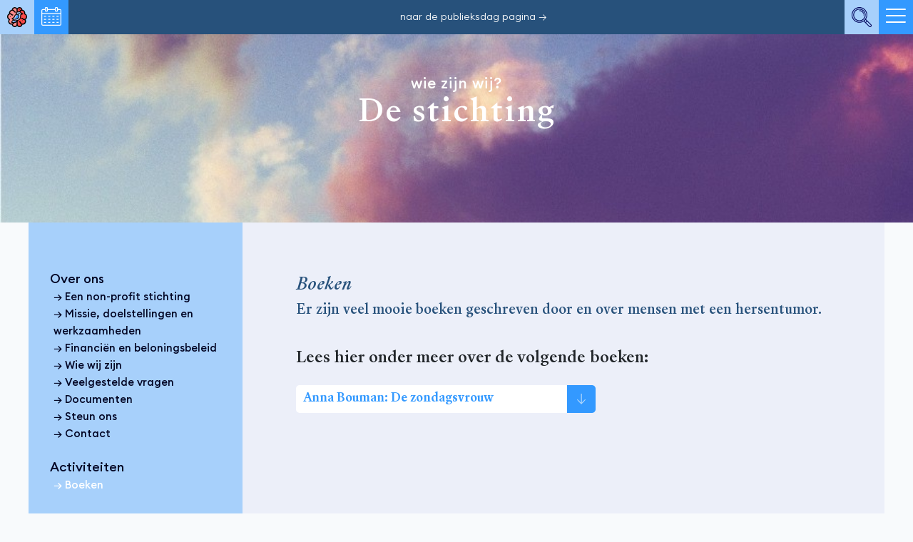

--- FILE ---
content_type: text/html; charset=UTF-8
request_url: https://hersentumor.nl/de-stichting-wie-zijn-wij/activiteiten/boeken
body_size: 14943
content:
<!doctype html>
<html lang="nl">

    <head>

        <meta charset="utf-8">
        <meta name="viewport" content="width=device-width, initial-scale=1">

        <title>Boeken < De stichting > Activiteiten | Stichting Hersentumor.nl</title>
<meta name="description" content="Op deze pagina vindt u diverse boeken die geschreven zijn door en over mensen met een hersentumor.">
<meta name="robots" content="all">
<meta property="og:title" content="Boeken < De stichting > Activiteiten" />
<meta property="og:description" content="Op deze pagina vindt u diverse boeken die geschreven zijn door en over mensen met een hersentumor." />
<meta property="og:type" content="website" />
<meta property="og:site_name" content="Stichting Hersentumor.nl" />

<meta name="twitter:title" content="Boeken < De stichting > Activiteiten" />
<meta name="twitter:description" content="Op deze pagina vindt u diverse boeken die geschreven zijn door en over mensen met een hersentumor." />

        <link href="/css/app.css?v=1746520669" rel="stylesheet">
        <script src="/js/app.js?v=1746520669"></script>

        
                    <!-- Google tag GA-4 (gtag.js) -->
<script async src="https://www.googletagmanager.com/gtag/js?id=G-YQ10F5JC12"></script>
<script>
    window.dataLayer = window.dataLayer || [];
    function gtag(){dataLayer.push(arguments);}
    gtag('js', new Date());

    gtag('config', 'G-YQ10F5JC12');
</script>
        
    </head>

    <body class="hersentumor">

        <div class="searchbar-overlay position-absolute d-none d-sm-block">
    <form method="get" action="/zoeken">
        <input type="text" name="q" class="searchbar" placeholder="Voer hier uw zoekopdracht in en druk op enter">
    </form>
</div>

<nav class="main-nav text-center">
    <a href="/" class="nav-button float-left nav-button-light">
        <svg xmlns="http://www.w3.org/2000/svg" viewBox="0 0 98.11 98.11"><title>bird-logo</title><path d="M70,17a1.48,1.48,0,0,0,.51-.05h0a1.78,1.78,0,1,0-.86-3.45h0A1.78,1.78,0,0,0,70,17" style="fill:#1d1d1b"/><path d="M49.05,51.6V14a11.73,11.73,0,1,0-23.44,1c-9.36.22-15.75,9.16-12.9,17.67A15.32,15.32,0,0,0,11.5,61c-9.24,9.88.57,25.81,14.11,22.07a11.73,11.73,0,1,0,23.44,1.07V51.6Z" style="fill:#ff8c8c"/><path d="M60.8,2.58A11.58,11.58,0,0,0,49.05,14V84.13a11.73,11.73,0,1,0,23.44-1.08C86,86.79,95.85,70.86,86.6,61a15.31,15.31,0,0,0-1.2-28.33C88.24,24.14,81.86,15.2,72.5,15A11.54,11.54,0,0,0,60.8,2.58" style="fill:#fc4a4a"/><path d="M85.49,58.65a2.58,2.58,0,0,0-.77,4.09,10.33,10.33,0,0,1,2,11.45A11.24,11.24,0,0,1,76.5,81h0a12.36,12.36,0,0,1-3.31-.47h0c-3.7-1-4.29-2.53-5.17-4.85S65.91,70.24,61.2,69a2.58,2.58,0,1,0-1.33,5c2.16.58,2.54,1.58,3.29,3.57.91,2.38,2.11,5.53,6.77,7.38a8.54,8.54,0,0,1-2.24,5,9.27,9.27,0,0,1-6.89,3,9,9,0,0,1-9.16-8.81V65.64c0-4.64,2.45-7,4.73-7.56,2.85-.76,3.76-6.35-1.33-5a10.59,10.59,0,0,0-3.4,1.58V38c5.43.46,7,2.45,9,4.88,1.76,2.16,5.56-1.36,4-3.27-2.39-2.92-5.08-6.21-13-6.78V14A9,9,0,0,1,60.8,5.16a9.3,9.3,0,0,1,6.87,3,8.66,8.66,0,0,1,2.18,4.44c-5.4.85-7.3,4.28-8.61,6.66-1.18,2.15-1.53,2.57-2.86,2.57a2.58,2.58,0,0,0,0,5.16c4.49,0,6.16-3,7.38-5.23,1.34-2.43,2.31-4.18,6.7-4.19a11.3,11.3,0,0,1,9.07,4.79A10.51,10.51,0,0,1,83,31.83a2.59,2.59,0,0,0,1.53,3.23,12.74,12.74,0,0,1,1,23.59m-39,25.47a9,9,0,0,1-9.16,8.82,9.31,9.31,0,0,1-6.9-3,8.59,8.59,0,0,1-2.23-5c4.66-1.85,5.86-5,6.76-7.38.76-2,1.14-3,3.3-3.57a2.58,2.58,0,1,0-1.33-5c-4.72,1.26-5.92,4.42-6.79,6.73S28.65,79.57,25,80.56h0a12.43,12.43,0,0,1-3.32.47,11.22,11.22,0,0,1-10.24-6.84,10.33,10.33,0,0,1,2-11.45,2.58,2.58,0,0,0-.77-4.09,12.73,12.73,0,0,1,1-23.59,2.58,2.58,0,0,0,1.52-3.23,10.54,10.54,0,0,1,1.43-9.48,11.29,11.29,0,0,1,9.07-4.79c4.39,0,5.36,1.76,6.7,4.19C33.57,24,35.24,27,39.73,27a2.58,2.58,0,1,0,0-5.16c-1.33,0-1.68-.42-2.86-2.57-1.32-2.38-3.22-5.81-8.61-6.66a8.66,8.66,0,0,1,2.18-4.44,9.3,9.3,0,0,1,6.87-3A9,9,0,0,1,46.47,14V48.9c-6.06-.59-17.43,8-16.48,8a2.58,2.58,0,0,0,1.14-.27,26.8,26.8,0,0,0,7.17-5,17.4,17.4,0,0,0,8.17,2.46v30ZM98.11,47.07a17.88,17.88,0,0,0-9.68-15.88,15.64,15.64,0,0,0-2.68-11.81,16.26,16.26,0,0,0-10.69-6.74,13.64,13.64,0,0,0-3.58-8A14.53,14.53,0,0,0,49.05,6,14.52,14.52,0,0,0,26.63,4.67a13.72,13.72,0,0,0-3.59,8,16.28,16.28,0,0,0-10.69,6.74A15.64,15.64,0,0,0,9.68,31.19a17.85,17.85,0,0,0-2,30.53,15.25,15.25,0,0,0-1,14.52,16.37,16.37,0,0,0,15,10c.51,0,1,0,1.52-.07a14,14,0,0,0,3.46,7.29,14.53,14.53,0,0,0,22.46-1.29,14.55,14.55,0,0,0,22.47,1.29A14,14,0,0,0,75,86.12c.5,0,1,.07,1.51.07h0a16.38,16.38,0,0,0,15-10,15.25,15.25,0,0,0-1-14.52,17.82,17.82,0,0,0,7.67-14.65"/><path d="M12,35.48c4.24-1.12,5.63.32,7.55,2.31,1.75,1.82,4.15,4.31,8.49,3.15a2.58,2.58,0,0,0-1.34-5c-1.28.35-1.73,0-3.43-1.74-1.88-2-4.6-4.78-10-4.2Z"/><path d="M86.65,58.13c-4.25,1.12-5.64-.32-7.56-2.32C77.34,54,75,51.51,70.61,52.67a2.58,2.58,0,0,0,1.33,5c1.29-.35,1.73,0,3.43,1.74,1.89,2,4.61,4.77,10,4.2Z"/><path d="M15.67,47.91a1.48,1.48,0,0,0,.51,0h0a1.78,1.78,0,1,0-.85-3.45h0a1.78,1.78,0,0,0,.33,3.5" style="fill:#1d1d1b"/><path d="M74.76,68.5a1.77,1.77,0,0,0,.51,0h0A1.78,1.78,0,1,0,74.46,65h0a1.78,1.78,0,0,0,.33,3.51" style="fill:#1d1d1b"/><path d="M60.23,13.39a1.5,1.5,0,0,0,.51-.05h0a1.78,1.78,0,0,0-.85-3.45h0a1.78,1.78,0,0,0,.33,3.5" style="fill:#1d1d1b"/><path d="M30.12,71.9a15.57,15.57,0,0,1-1.81,0,14.48,14.48,0,0,1-2.43-.33l-.25,0-1.26,1.58c6.05,2,12.8,1.73,17.93-.92a13.45,13.45,0,0,0,5.08-4.36,42.47,42.47,0,0,1-8.5-.11" style="fill:#39f"/><path d="M67.81,34.72l5.32-2L68.19,30a11.45,11.45,0,0,1,0,1.31c0,.78-.19,2-.4,3.46" style="fill:#ffa654"/><path d="M48.64,39.63a13.5,13.5,0,0,0-4.47,6.59C40.62,56.7,33.85,56.57,31.76,58.37c.4.05.81.09,1.25.12l.46,0h0l.52,0a31.58,31.58,0,0,0,13.73-2.19c4.81-2.12,7.71-5.56,8.64-10.24a8.31,8.31,0,0,0-1.77-6.46c-.06-.08-.14-.15-.2-.22a22.35,22.35,0,0,1-6.62,1.27Z" style="fill:#39f"/><path d="M52.31,37.84a9.26,9.26,0,0,0-2,.76,10.65,10.65,0,0,0-1.64,1l-.87,1.09a22,22,0,0,0,6.62-1.27,7.74,7.74,0,0,0-2.08-1.61" style="fill:#39f"/><path d="M56.92,31.9a4.33,4.33,0,0,1-1.76-.47,3.48,3.48,0,0,1-1.73-2.19,1.11,1.11,0,0,1,.79-1.36,1.09,1.09,0,0,1,.26,0,1.12,1.12,0,0,1,1.1.83,1.5,1.5,0,0,0,1.46,1,1.9,1.9,0,0,0,1.91-1,1.12,1.12,0,0,1,1.44-.63A1.11,1.11,0,0,1,61,29.49a3.76,3.76,0,0,1-2.23,2.13,4.62,4.62,0,0,1-1.87.28m8.63-3.73c-1.1-3.07-5.19-5.22-9.31-4.92-5.14.39-8.93,4.3-10.56,10.78a11.84,11.84,0,0,1,7,.47,11,11,0,0,1,4.65,3.58c.25.33.48.68.69,1,2.24,3.78,2.83,11.59-4.73,17.61-5.67,4.51-13.77,5.08-17.46,5.08-1.06,0-1.76,0-1.93-.06l-.57,0c-.2.29-.5.68-.68.93a20.31,20.31,0,0,0,6.14,1.68,1.09,1.09,0,0,1,.44.06,28.78,28.78,0,0,0,10.3-.62l.15,0a24.84,24.84,0,0,0,5.34-2c3.78-2,8.39-5.73,8.85-12.71.31-4.68,1-9.31,1.44-12.76h0c0-.1,0-.21.05-.31.3-2.17.55-3.88.59-4.81a7.8,7.8,0,0,0-.44-3" style="fill:#a6d1fa"/><path d="M44.17,46.22a13.5,13.5,0,0,1,4.47-6.59,10.65,10.65,0,0,1,1.64-1,9.26,9.26,0,0,1,2-.76,8.47,8.47,0,0,0-1.71-.68,8.25,8.25,0,0,0-1.79-.28c-3.45-.18-7.86,1.81-9.93,7.92C36,53.2,31.06,55.24,28.09,56.46c-.57.24-1.09.45-1.48.66a16.6,16.6,0,0,0,5.15,1.25c2.09-1.8,8.86-1.67,12.41-12.15" style="fill:#a6d1fa"/><path d="M36.15,67.34l-.49-.09a28.13,28.13,0,0,1-5.42-1.51l-4.61,5.8.25,0a21.52,21.52,0,0,0,4.23.54,10.65,10.65,0,0,0,8.77-4.4h0c-.92-.1-1.82-.23-2.69-.38" style="fill:#a6d1fa"/><path d="M67.82,34.72c.2-1.49.35-2.68.39-3.46a11.45,11.45,0,0,0,0-1.31l4.94,2.76ZM66,31.15c0,.93-.29,2.65-.59,4.81,0,.1,0,.21-.05.31-.49,3.45-1.13,8.08-1.44,12.76-.46,7-5.07,10.76-8.85,12.71a24.84,24.84,0,0,1-5.34,2l-.15,0a29.05,29.05,0,0,1-5.25.78,25.44,25.44,0,0,1-5.16-.18,47.8,47.8,0,0,1-6.47-1.72c.18-.25.48-.64.68-.93l.57,0c.17,0,.87.06,1.93.06,3.69,0,11.79-.57,17.46-5.08,7.56-6,7-13.83,4.73-17.61-.21-.34-.44-.69-.69-1a11,11,0,0,0-4.65-3.58,11.84,11.84,0,0,0-7-.47c1.63-6.48,5.42-10.39,10.56-10.77,4.12-.31,8.21,1.84,9.31,4.91a7.77,7.77,0,0,1,.44,3M47.38,67.84A13.45,13.45,0,0,1,42.3,72.2c-5.13,2.65-11.88,3-17.93.92l1.26-1.58,4.61-5.8c2.93,1.35,11.1,2.88,17.14,2.1M26.61,57.12c.39-.21.91-.42,1.48-.66,3-1.22,7.94-3.26,10.79-11.66,2.07-6.11,6.48-8.1,9.93-7.92a8.25,8.25,0,0,1,1.79.28,7.92,7.92,0,0,1,1.71.68,7.74,7.74,0,0,1,2.08,1.61c.06.07.14.14.2.22a8.31,8.31,0,0,1,1.77,6.46c-.93,4.68-3.83,8.12-8.64,10.24A31.58,31.58,0,0,1,34,58.56l-.52,0h0l-.46,0c-.44,0-.85-.07-1.25-.12a16.6,16.6,0,0,1-5.15-1.25M77.06,30.57,68.68,25.9A11.3,11.3,0,0,0,64,21.19,14.52,14.52,0,0,0,57,19.44c-.35,0-.71,0-1.07,0a14,14,0,0,0-8.79,4c-2.72,2.65-4.57,6.4-5.5,11.16l-.09.45a15.82,15.82,0,0,0-6.28,8.49c-2.29,6.77-6,8.28-8.64,9.38a10.43,10.43,0,0,0-3,1.67,3.25,3.25,0,0,0-1,3.49c.62,1.84,2.67,2.66,4.16,3.11.56.17,1.18.33,1.84.47l-5.49,6.9h0L20.46,72a2.67,2.67,0,0,0,1.08,4.14A28.78,28.78,0,0,0,31,78.2c.48,0,1,0,1.45,0A25.29,25.29,0,0,0,44,75.56,16.14,16.14,0,0,0,52,67a27.53,27.53,0,0,0,4.75-1.9A20.9,20.9,0,0,0,64.21,59a18,18,0,0,0,3.48-9.68c.24-3.76.71-7.46,1.19-10.92l7.82-3a2.67,2.67,0,0,0,.36-4.83"/><path d="M53.67,26.65l-1,2.7L54,31.85l6.08,2.45,3.36-.8.57-3a13.64,13.64,0,0,0,.17-2.17c-.11-.09-7.11-3.19-7.11-3.19Z" style="fill:#a6d1fa"/><path d="M62.21,30a3.78,3.78,0,1,1-3.78-3.78A3.78,3.78,0,0,1,62.21,30"/><path d="M57.91,27.77a.55.55,0,1,1,.54.55.55.55,0,0,1-.54-.55m1,3.93c0,.14,0,.2.15.21l.3,0v.26H57.61v-.26l.3,0c.12,0,.15-.07.15-.21V30.24c0-.3,0-.36-.15-.45l-.37-.23v0l1.4-.54Z" style="fill:#39f"/></svg>
    </a>
    <a href="#" class="nav-button show-events float-left">
        <span class="open-icon"><svg xmlns="http://www.w3.org/2000/svg" viewBox="0 0 40.52 37.39"><title>calendar</title><path d="M37.49,3.92h-4V1.71A1.74,1.74,0,0,0,31.8,0H29.35a1.73,1.73,0,0,0-1.71,1.71V3.92H13.08V1.71A1.73,1.73,0,0,0,11.37,0H8.92A1.74,1.74,0,0,0,7.2,1.71V3.92H3A3.05,3.05,0,0,0,0,7V34.35a3.06,3.06,0,0,0,3,3H37.48a3.05,3.05,0,0,0,3-3V7a3,3,0,0,0-3-3Zm-8-2.06h2.26V7.25H29.45ZM9,1.86h2.25V7.25H9ZM3.09,5.73H7.25V7.35A1.74,1.74,0,0,0,9,9.06h2.45a1.73,1.73,0,0,0,1.71-1.71V5.73H27.64V7.35a1.73,1.73,0,0,0,1.71,1.71H31.8a1.74,1.74,0,0,0,1.72-1.71V5.73h4A1.21,1.21,0,0,1,38.76,7v4.9H1.86V7A1.22,1.22,0,0,1,3.09,5.73Zm34.4,29.84H3.09a1.21,1.21,0,0,1-1.23-1.22V13.67H38.71V34.35a1.21,1.21,0,0,1-1.22,1.22ZM9.85,18.62A.87.87,0,0,1,9,19.5H6a.88.88,0,0,1,0-1.76H9a.85.85,0,0,1,.88.88Zm8.48,0a.87.87,0,0,1-.88.88H14.51a.88.88,0,0,1,0-1.76h2.94a.87.87,0,0,1,.88.88Zm8.43,0a.87.87,0,0,1-.88.88H22.94a.88.88,0,1,1,0-1.76h2.94a.85.85,0,0,1,.88.88Zm8.47,0a.87.87,0,0,1-.88.88H31.41a.88.88,0,1,1,0-1.76h2.94a.85.85,0,0,1,.88.88Zm-25.38,6a.87.87,0,0,1-.88.88H6a.88.88,0,0,1,0-1.76H9a.87.87,0,0,1,.88.88Zm8.48,0a.87.87,0,0,1-.88.88H14.51a.88.88,0,1,1,0-1.76h2.94a.91.91,0,0,1,.88.88Zm8.43,0a.87.87,0,0,1-.88.88H22.94a.88.88,0,1,1,0-1.76h2.94a.88.88,0,0,1,.88.88Zm8.47,0a.87.87,0,0,1-.88.88H31.41a.88.88,0,1,1,0-1.76h2.94a.87.87,0,0,1,.88.88ZM9.85,30.72A.87.87,0,0,1,9,31.6H6a.88.88,0,1,1,0-1.76H9a.82.82,0,0,1,.88.88Zm8.48,0a.87.87,0,0,1-.88.88H14.51a.88.88,0,0,1,0-1.76h2.94a.84.84,0,0,1,.88.88Zm8.43,0a.87.87,0,0,1-.88.88H22.94a.88.88,0,0,1,0-1.76h2.94a.82.82,0,0,1,.88.88Zm8.47,0a.87.87,0,0,1-.88.88H31.41a.88.88,0,0,1,0-1.76h2.94a.82.82,0,0,1,.88.88Z"/></svg>
</span>
        <span class="close-icon"><svg xmlns="http://www.w3.org/2000/svg" viewBox="0 0 28.22 28.22"><title>close</title><path d="M27.77,2.6,2.6,27.77A1.52,1.52,0,0,1,.45,25.61L25.61.45A1.52,1.52,0,0,1,27.77,2.6Z"/><path d="M25.61,27.77.45,2.6A1.51,1.51,0,0,1,.45.45,1.51,1.51,0,0,1,2.6.45L27.77,25.61a1.53,1.53,0,0,1-2.16,2.16Z"/></svg>
</span>
    </a>
    <a href="#" class="nav-button show-menu float-right">
        <span class="open-icon"><svg xmlns="http://www.w3.org/2000/svg" viewBox="0 0 38.64 28.88"><title>hamburger</title><path d="M37.12,3.05H1.53a1.53,1.53,0,1,1,0-3H37.12a1.53,1.53,0,0,1,0,3.05Z"/><path d="M37.12,16H1.53a1.53,1.53,0,1,1,0-3.05H37.12a1.53,1.53,0,0,1,0,3.05Z"/><path d="M37.12,28.88H1.53a1.53,1.53,0,1,1,0-3.05H37.12a1.53,1.53,0,0,1,0,3.05Z"/></svg>
</span>
        <span class="close-icon"><svg xmlns="http://www.w3.org/2000/svg" viewBox="0 0 28.22 28.22"><title>close</title><path d="M27.77,2.6,2.6,27.77A1.52,1.52,0,0,1,.45,25.61L25.61.45A1.52,1.52,0,0,1,27.77,2.6Z"/><path d="M25.61,27.77.45,2.6A1.51,1.51,0,0,1,.45.45,1.51,1.51,0,0,1,2.6.45L27.77,25.61a1.53,1.53,0,0,1-2.16,2.16Z"/></svg>
</span>
    </a>
    <div class="nav-button nav-link-spacer d-none d-sm-block float-left"></div>
    <a href="#" class="nav-button show-search d-none d-sm-block float-right"><svg xmlns="http://www.w3.org/2000/svg" viewBox="0 0 29.32 29.32"><title>magnify</title><path d="M17.75,10.88a.58.58,0,1,0,.58.57A.58.58,0,0,0,17.75,10.88Z"/><path d="M28.65,25.41,21,17.77A11.46,11.46,0,1,0,17.77,21l2.11,2.11h0l5.53,5.53a2.29,2.29,0,0,0,3.24-3.24ZM17.5,19.8h0a10.31,10.31,0,1,1,2.3-2.3A10.45,10.45,0,0,1,17.5,19.8Zm1.2.52a12.4,12.4,0,0,0,1.62-1.62l1.62,1.62a12.4,12.4,0,0,1-1.62,1.62Zm9.14,7.52a1.13,1.13,0,0,1-1.62,0l-5.08-5.09a13.6,13.6,0,0,0,1.61-1.61l5.09,5.08a1.13,1.13,0,0,1,0,1.62Z"/><path d="M11.45,2.29a9.17,9.17,0,1,0,9.17,9.16A9.17,9.17,0,0,0,11.45,2.29Zm0,17.18a8,8,0,1,1,8-8A8,8,0,0,1,11.45,19.47Z"/><path d="M17.87,9a6.87,6.87,0,0,0-6.42-4.42.58.58,0,0,0,0,1.15A5.76,5.76,0,0,1,16.8,9.41a.59.59,0,0,0,.54.36.69.69,0,0,0,.2,0A.58.58,0,0,0,17.87,9Z"/></svg>
</a>
    <a href="/publieksdag" class="nav-link text-lowercase">Naar&nbsp;<span class="d-none d-sm-inline">de&nbsp;</span>publieksdag&nbsp;<span class="d-none d-sm-inline">pagina&nbsp;</span>→</a>
</nav>
        <menu class="fullscreen-events">

    <div class="header-row">
        <div class="d-md-none float-right close-menu">
            <svg xmlns="http://www.w3.org/2000/svg" viewBox="0 0 28.22 28.22"><title>close</title><path d="M27.77,2.6,2.6,27.77A1.52,1.52,0,0,1,.45,25.61L25.61.45A1.52,1.52,0,0,1,27.77,2.6Z"/><path d="M25.61,27.77.45,2.6A1.51,1.51,0,0,1,.45.45,1.51,1.51,0,0,1,2.6.45L27.77,25.61a1.53,1.53,0,0,1-2.16,2.16Z"/></svg>

        </div>
        <div class="text-center text-lowercase">Agenda</div>
    </div>

    <div class="inner container">

        <div class="fullscreen-events-list">
                    </div>

    </div>

    <a href="/publieksdag" class="fullscreen-edition-link d-md-none">naar publieksdag →</a>

</menu>
        <menu class="fullscreen-menu">

    <div class="header-row">
        <div class="d-md-none float-right close-menu">
            <svg xmlns="http://www.w3.org/2000/svg" viewBox="0 0 28.22 28.22"><title>close</title><path d="M27.77,2.6,2.6,27.77A1.52,1.52,0,0,1,.45,25.61L25.61.45A1.52,1.52,0,0,1,27.77,2.6Z"/><path d="M25.61,27.77.45,2.6A1.51,1.51,0,0,1,.45.45,1.51,1.51,0,0,1,2.6.45L27.77,25.61a1.53,1.53,0,0,1-2.16,2.16Z"/></svg>

        </div>
        <div class="text-center text-lowercase d-md-none">menu</div>
        <div class="container d-none d-lg-block">
            <div class="row">
                <div class="col-3 text-center text-lowercase">publieksdag</div>
                <div class="col-1"></div>
                <div class="col-8 text-center text-lowercase">Menu</div>
            </div>
        </div>
    </div>

    <div class="inner container">

        <div class="row menu-outer">

            <div class="d-none d-lg-block col-3 col-publieksdag">
                                    <div class="menu-publieksdag">
                        <div class="menu-publieksdag-icon"><svg xmlns="http://www.w3.org/2000/svg" viewBox="0 0 91.4 88.23"><title>publieksdag</title><path d="M86.89,70.27a5.9,5.9,0,0,0,1-3.34V61.64a5.91,5.91,0,0,0-5.9-5.9H80a6.4,6.4,0,0,0-6.39,6.39v4.31a6.29,6.29,0,0,0,1.22,3.74A8.93,8.93,0,0,0,72,72.58a9,9,0,0,0-2.65-2.31,5.83,5.83,0,0,0,1.05-3.34V61.64a5.91,5.91,0,0,0-5.91-5.9h-2a6.34,6.34,0,0,0-2.1.36V48.84H65A1.87,1.87,0,0,0,66.88,47V37.66A1.86,1.86,0,0,0,65,35.8H62.41V27.71c0-5.6-4.28-9.68-10.65-10.44a9.64,9.64,0,0,0,1.43-5.21V8.8c0-5.1-3.39-8.8-8.06-8.8H43.92c-4.67,0-8.05,3.7-8.05,8.8v3.26a9.64,9.64,0,0,0,1.43,5.21c-6.37.76-10.65,4.84-10.65,10.44V35.8H24a1.87,1.87,0,0,0-1.87,1.86V47A1.87,1.87,0,0,0,24,48.84h4.65v6.9h-1.3A6.4,6.4,0,0,0,21,62.13v4.31a6.35,6.35,0,0,0,1.21,3.74,8.9,8.9,0,0,0-2.81,2.4,9,9,0,0,0-2.65-2.31,5.83,5.83,0,0,0,1-3.34V61.64a5.9,5.9,0,0,0-5.9-5.9h-2a6.39,6.39,0,0,0-6.38,6.39v4.31a6.35,6.35,0,0,0,1.21,3.74A8.92,8.92,0,0,0,0,78v8.33a1.87,1.87,0,0,0,1.86,1.87H89.53a1.87,1.87,0,0,0,1.87-1.87V78A8.94,8.94,0,0,0,86.89,70.27ZM7.19,62.13a2.67,2.67,0,0,1,2.66-2.66h2a2.18,2.18,0,0,1,2.18,2.17v5.29a2.18,2.18,0,0,1-2.18,2.17h-2a2.67,2.67,0,0,1-2.66-2.66V62.13ZM17.53,84.5H3.73V78a5.2,5.2,0,0,1,5.19-5.2h3.42A5.2,5.2,0,0,1,17.53,78Zm44.93-25h2a2.18,2.18,0,0,1,2.18,2.17v5.29a2.18,2.18,0,0,1-2.18,2.17h-2a2.66,2.66,0,0,1-2.66-2.66V62.13A2.66,2.66,0,0,1,62.46,59.47ZM39.59,8.8c0-2.52,1.34-5.07,4.33-5.07h1.21c3,0,4.34,2.55,4.34,5.07v3.26c0,2.53-1.34,5.08-4.34,5.08H43.92c-3,0-4.33-2.55-4.33-5.08Zm7.49,12.06-2.55,4-2.56-4ZM30.37,27.71c0-4.08,3.41-6.21,7.27-6.72L43,29.35a1.86,1.86,0,0,0,3.14,0L51.42,21c3.86.51,7.27,2.64,7.27,6.72V35.8H55.43V31a1.87,1.87,0,1,0-3.73,0V35.8H37.36V31a1.87,1.87,0,1,0-3.73,0V35.8H30.37V27.71ZM25.9,45.11V39.52H63.16v5.59Zm-1.17,17a2.66,2.66,0,0,1,2.66-2.66h2a2.17,2.17,0,0,1,2.17,2.17v5.29a2.17,2.17,0,0,1-2.17,2.17h-2a2.66,2.66,0,0,1-2.66-2.66ZM35.07,84.5H21.26V78h0a5.2,5.2,0,0,1,5.2-5.2h3.41a5.2,5.2,0,0,1,5.2,5.2Zm17.53,0H38.79V78h0a5.21,5.21,0,0,1,5.2-5.2h3.42A5.2,5.2,0,0,1,52.6,78V84.5ZM42.26,66.44V62.13a2.67,2.67,0,0,1,2.66-2.66h2a2.18,2.18,0,0,1,2.18,2.17v5.29A2.18,2.18,0,0,1,47,69.1h-2A2.67,2.67,0,0,1,42.26,66.44Zm12.21,6.14a9,9,0,0,0-2.65-2.31,5.83,5.83,0,0,0,1-3.34V61.64a5.91,5.91,0,0,0-5.9-5.9h-2a6.4,6.4,0,0,0-6.39,6.39v4.31a6.36,6.36,0,0,0,1.22,3.74,8.93,8.93,0,0,0-2.82,2.4,9,9,0,0,0-2.65-2.31,5.83,5.83,0,0,0,1-3.34V61.64a5.9,5.9,0,0,0-2.91-5.08V48.84H56.64V59.5a6.24,6.24,0,0,0-.57,2.63v4.31a6.35,6.35,0,0,0,1.21,3.74A8.9,8.9,0,0,0,54.47,72.58ZM70.14,84.5H56.33V78h0a5.2,5.2,0,0,1,5.2-5.2h3.41a5.2,5.2,0,0,1,5.2,5.2V84.5Zm7.19-22.37A2.66,2.66,0,0,1,80,59.47h2a2.18,2.18,0,0,1,2.18,2.17v5.29A2.18,2.18,0,0,1,82,69.1H80a2.66,2.66,0,0,1-2.66-2.66ZM87.67,84.5H73.86V78a5.2,5.2,0,0,1,5.2-5.2h3.42A5.2,5.2,0,0,1,87.67,78V84.5Z"/><circle cx="44.53" cy="33" r="1.86"/></svg>
</div>
                        <div class="menu-publieksdag-info">
                            <div class="menu-publieksdag-title">Publieksdag Hersentumoren 21 maart 2026</div>
                            <div class="menu-publieksdag-date-location">21 maart 2026 De Landgoederij, Camminghalaan 30, 3981 GH Bunnik</div>
                            <div class="menu-publieksdag-button"><a href="/publieksdag" class="btn btn-primary btn-white">Naar de publieksdag<span class="d-none d-xl-inline">&nbsp;pagina</span></a></div>
                        </div>
                    </div>
                            </div>

            <div class="d-none d-lg-block col-1 col-separator"></div>

            <div class="col-12 col-lg-8 col-subjects">
                <div class="row">

                                            <div class="col-12 col-md-4 col-subject">
                            <div class="subject-icon d-none d-md-block text-left">
                                                                    <svg xmlns="http://www.w3.org/2000/svg" viewBox="0 0 33.83 44.11"><title>wat-gaat-er-gebeuren</title><path d="M16.91,2.24a2,2,0,1,0,2,2A2,2,0,0,0,16.91,2.24Zm0,2.72a.72.72,0,1,1,.72-.71A.71.71,0,0,1,16.91,5Z"/><path d="M24,26H9.79a.65.65,0,0,0,0,1.3H24A.65.65,0,0,0,24,26Z"/><path d="M24,29.87H9.79a.65.65,0,0,0,0,1.3H24a.65.65,0,0,0,0-1.3Z"/><path d="M24,33.78H9.79a.64.64,0,0,0-.65.64.65.65,0,0,0,.65.65H24a.65.65,0,0,0,.64-.65A.64.64,0,0,0,24,33.78Z"/><path d="M20.57,17.38H18.92V15.74a.65.65,0,0,0-.64-.65H15.55a.65.65,0,0,0-.65.65v1.64H13.26a.65.65,0,0,0-.65.65v2.73a.65.65,0,0,0,.65.64H14.9v1.65a.64.64,0,0,0,.65.64h2.73a.64.64,0,0,0,.64-.64V21.4h1.65a.64.64,0,0,0,.64-.64V18A.65.65,0,0,0,20.57,17.38Zm-.65,2.73H18.28a.65.65,0,0,0-.65.65V22.4H16.2V20.76a.65.65,0,0,0-.65-.65H13.9V18.68h1.65A.65.65,0,0,0,16.2,18V16.38h1.43V18a.65.65,0,0,0,.65.65h1.64Z"/><path d="M30.07,6.78H27.31v-1a2,2,0,0,0-1.94-1.95h-4a4.47,4.47,0,0,0-8.85,0h-4A2,2,0,0,0,6.52,5.77v1H3.75A3.76,3.76,0,0,0,0,10.54V40.36a3.75,3.75,0,0,0,3.75,3.75H6.86a.65.65,0,0,0,0-1.29H3.75a2.46,2.46,0,0,1-2.46-2.46V10.54A2.47,2.47,0,0,1,3.75,8.07H6.52V9.75H3.75a.78.78,0,0,0-.78.79V40.36a.78.78,0,0,0,.78.78H30.07a.78.78,0,0,0,.79-.78V10.54a.79.79,0,0,0-.79-.79H27.31V8.07h2.76a2.47,2.47,0,0,1,2.46,2.47V40.36a2.46,2.46,0,0,1-2.46,2.46H9.44a.65.65,0,0,0,0,1.29H30.07a3.76,3.76,0,0,0,3.76-3.75V10.54A3.77,3.77,0,0,0,30.07,6.78ZM29.57,11V39.85H4.26V11H6.52v.14a1.94,1.94,0,0,0,1.94,1.94H21a.64.64,0,0,0,.64-.64.65.65,0,0,0-.64-.65H8.46a.65.65,0,0,1-.65-.65V5.77a.65.65,0,0,1,.65-.65h4.63a.65.65,0,0,0,.65-.65,3.18,3.18,0,1,1,6.35,0,.65.65,0,0,0,.65.65h4.63a.65.65,0,0,1,.65.65v5.41a.65.65,0,0,1-.65.65h-1.8a.65.65,0,0,0-.64.65.64.64,0,0,0,.64.64h1.8a1.94,1.94,0,0,0,1.94-1.94V11Z"/></svg>

                                                            </div>
                            <div class="subject-title">Wat gaat er gebeuren?</div>
                            <div class="subject-chapters">
                                                                    <a href="/wat-gaat-er-gebeuren-traject/diagnose" class="d-block chapter-menu-link">Diagnose</a>
                                                                    <a href="/wat-gaat-er-gebeuren-traject/behandeling" class="d-block chapter-menu-link">Behandeling</a>
                                                                    <a href="/wat-gaat-er-gebeuren-traject/kinderen" class="d-block chapter-menu-link">Kinderen</a>
                                                            </div>
                        </div>

                        
                                            <div class="col-12 col-md-4 col-subject">
                            <div class="subject-icon d-none d-md-block text-left">
                                                                    <svg xmlns="http://www.w3.org/2000/svg" viewBox="0 0 44.83 44.83"><title>alles-over-tumoren</title><path d="M22.41,7.23a2.17,2.17,0,1,0-2.17-2.17A2.17,2.17,0,0,0,22.41,7.23Zm0-2.89a.72.72,0,1,1-.72.72A.73.73,0,0,1,22.41,4.34Z"/><path d="M25.3,17.35h-.72V9.48a.8.8,0,0,0-.8-.8H19.6a.8.8,0,0,0-.8.8v2.74a.79.79,0,0,0,.8.79h.64v4.34h-.69a.75.75,0,0,0-.75.75v2.84a.74.74,0,0,0,.75.75H25.3A.73.73,0,0,0,26,21V18.08A.73.73,0,0,0,25.3,17.35Zm-.72,2.89H20.24V18.8h1.45V11.57H20.24V10.12h2.9V18.8h1.44Z"/><path d="M41.94,10.11h0A1.44,1.44,0,0,0,40.5,8.68H34.16a12.29,12.29,0,0,0-23.49,0H4.33a1.44,1.44,0,0,0-1.44,1.43H1.48A1.48,1.48,0,0,0,0,11.6V40.51a1.43,1.43,0,0,0,1.42,1.43H18.87a3.61,3.61,0,0,0,7.08,0H44.83V11.56a1.45,1.45,0,0,0-1.44-1.44H41.94ZM22.41,1.45a10.84,10.84,0,0,1,2.14,21.47h0a.64.64,0,0,0-.45.35l-1.65,3.29h0l-1.63-3.26a.76.76,0,0,0-.5-.39h0A10.84,10.84,0,0,1,22.41,1.45ZM26,24a12.1,12.1,0,0,0,2.16-.89H37.6V31.8H26V24ZM4.35,10.12h6a12.76,12.76,0,0,0-.2,2.16,12.32,12.32,0,0,0,9.52,12h0l2.15,4.29a.7.7,0,0,0,1.25,0l1.53-3s0,0,0,0v6.33A1.42,1.42,0,0,0,26,33.26H37.63A1.41,1.41,0,0,0,39,31.84V23.11a1.41,1.41,0,0,0-1.41-1.42h-7.3s0,0,0,0a12.32,12.32,0,0,0,4.37-9.39,11.81,11.81,0,0,0-.2-2.16h6a0,0,0,0,1,0,0V37.59H23.14V31.81a.73.73,0,0,0-.73-.72h0a.72.72,0,0,0-.72.72v5.78H4.34V10.13A0,0,0,0,1,4.35,10.12Zm39,30.37H24.58v.65a2.2,2.2,0,0,1-2.32,2.23,2.17,2.17,0,0,1-2-2.17V40.5H1.45V11.58H2.89v26A1.46,1.46,0,0,0,4.36,39H41.94V11.58h1.44v28.9S43.38,40.49,43.37,40.49Z"/><path d="M5.78,31.81H20.24v1.45H5.78Z"/><path d="M5.78,28.92H20.24v1.45H5.78Z"/><path d="M5.78,26h13v1.44h-13Z"/></svg>

                                                            </div>
                            <div class="subject-title">Alles over tumoren</div>
                            <div class="subject-chapters">
                                                                    <a href="/alles-over-tumoren-achtergrondinformatie/wat-zijn-hersentumoren" class="d-block chapter-menu-link">Wat zijn hersentumoren?</a>
                                                                    <a href="/alles-over-tumoren-achtergrondinformatie/soorten-tumoren" class="d-block chapter-menu-link">Soorten tumoren</a>
                                                                    <a href="/alles-over-tumoren-achtergrondinformatie/klachten-verschijnselen" class="d-block chapter-menu-link">Klachten &amp; verschijnselen</a>
                                                            </div>
                        </div>

                        
                                            <div class="col-12 col-md-4 col-subject">
                            <div class="subject-icon d-none d-md-block text-left">
                                                                    <svg xmlns="http://www.w3.org/2000/svg" viewBox="0 0 45.27 45.27"><title>leven-met-een-tumor</title><path d="M39.43,22a6.12,6.12,0,0,0-3.31-5.43,5.35,5.35,0,0,0-.92-4,5.63,5.63,0,0,0-3.66-2.31,4.71,4.71,0,0,0-1.23-2.73,5,5,0,0,0-7.68.46,4.92,4.92,0,0,0-4-2A5,5,0,0,0,15,7.43a4.64,4.64,0,0,0-1.22,2.73,5.6,5.6,0,0,0-3.66,2.31,5.35,5.35,0,0,0-.92,4A6.11,6.11,0,0,0,8.46,27a5.24,5.24,0,0,0-.35,5,5.61,5.61,0,0,0,5.13,3.41l.52,0a4.66,4.66,0,0,0,1.18,2.49,5,5,0,0,0,3.67,1.61,4.92,4.92,0,0,0,4-2,5,5,0,0,0,7.7.44,4.81,4.81,0,0,0,1.18-2.49l.52,0h0a5.61,5.61,0,0,0,5.13-3.41,5.22,5.22,0,0,0-.36-5A6.08,6.08,0,0,0,39.43,22ZM21.75,34.64h0a3.08,3.08,0,0,1-3.14,3,3.18,3.18,0,0,1-2.36-1,2.9,2.9,0,0,1-.76-1.71,3.8,3.8,0,0,0,2.31-2.53c.26-.68.39-1,1.13-1.23a.88.88,0,1,0-.46-1.7,3.18,3.18,0,0,0-2.32,2.3,2.13,2.13,0,0,1-1.77,1.66h0a4.06,4.06,0,0,1-1.13.16,3.84,3.84,0,0,1-3.51-2.34,3.54,3.54,0,0,1,.69-3.92.87.87,0,0,0,.22-.77.88.88,0,0,0-.48-.63,4.36,4.36,0,0,1,.34-8.08.88.88,0,0,0,.52-1.1,3.66,3.66,0,0,1,.49-3.25,3.86,3.86,0,0,1,3.11-1.64,2.15,2.15,0,0,1,2.29,1.43,2.74,2.74,0,0,0,2.53,1.79.88.88,0,0,0,0-1.76c-.46,0-.57-.15-1-.88a3.79,3.79,0,0,0-3-2.28,2.92,2.92,0,0,1,.75-1.52,3.18,3.18,0,0,1,2.35-1,3.09,3.09,0,0,1,3.14,3v12a3.5,3.5,0,0,1-3.23-2.32,4.41,4.41,0,0,0-3.72-2.8.88.88,0,1,0-.19,1.75c1.4.15,1.78.85,2.36,1.9a10,10,0,0,0,.71,1.18,7.8,7.8,0,0,1-2,1.36.88.88,0,0,0-.4,1.18.89.89,0,0,0,.79.49.93.93,0,0,0,.4-.09A9,9,0,0,0,19,23.51a6.06,6.06,0,0,0,2.8.85Zm13.36-8.72a.92.92,0,0,0-.49.63.87.87,0,0,0,.23.77,3.54,3.54,0,0,1,.69,3.92A3.85,3.85,0,0,1,32,33.58h0a4.06,4.06,0,0,1-1.13-.16h0a2.13,2.13,0,0,1-1.77-1.66,3.18,3.18,0,0,0-2.33-2.3.88.88,0,1,0-.45,1.7c.74.2.87.55,1.13,1.23a3.78,3.78,0,0,0,2.31,2.53A3,3,0,0,1,29,36.63a3.18,3.18,0,0,1-2.36,1,3.08,3.08,0,0,1-3.14-3V28.31a2.43,2.43,0,0,1,1.62-2.59,2.36,2.36,0,0,1,2.6,1.3.89.89,0,0,0,1.53-.89A4.11,4.11,0,0,0,24.68,24a3.52,3.52,0,0,0-1.16.54v-5.7a3.7,3.7,0,0,1,3.1,1.67,5.44,5.44,0,0,0,2.75,2,.84.84,0,0,0,.27,0,.87.87,0,0,0,.84-.62.88.88,0,0,0-.57-1.11A3.79,3.79,0,0,1,28,19.41a5.43,5.43,0,0,0-4.46-2.33V10.62a3.09,3.09,0,0,1,3.14-3,3.2,3.2,0,0,1,2.35,1,2.9,2.9,0,0,1,.74,1.52,3.79,3.79,0,0,0-2.94,2.28c-.41.73-.53.88-1,.88a.88.88,0,1,0,0,1.76,2.75,2.75,0,0,0,2.53-1.79,2.14,2.14,0,0,1,2.29-1.43,3.86,3.86,0,0,1,3.1,1.64,3.6,3.6,0,0,1,.49,3.25.87.87,0,0,0,.53,1.1,4.37,4.37,0,0,1,.34,8.08Z"/><path d="M32.16,21.16h0a.89.89,0,0,0,0,1.77h0a.89.89,0,0,0,0-1.77Z"/><path d="M14.62,25.1a.9.9,0,0,0-1-.7h0a.89.89,0,0,0,.2,1.75l.19,0A.9.9,0,0,0,14.62,25.1Z"/><path d="M22.63,0a.89.89,0,0,0-.88.88V2.65a.89.89,0,1,0,1.77,0V.88A.89.89,0,0,0,22.63,0Z"/><path d="M13.41,4.89l-.89-1.53A.87.87,0,0,0,11.32,3,.89.89,0,0,0,11,4.24l.89,1.53a.86.86,0,0,0,.76.44.77.77,0,0,0,.44-.12A.87.87,0,0,0,13.41,4.89Z"/><path d="M5.77,11.88,4.24,11A.89.89,0,0,0,3,11.32a.87.87,0,0,0,.33,1.2l1.53.89a.88.88,0,0,0,.44.12.9.9,0,0,0,.77-.45A.88.88,0,0,0,5.77,11.88Z"/><path d="M2.65,21.75H.88a.89.89,0,0,0,0,1.77H2.65a.89.89,0,1,0,0-1.77Z"/><path d="M6.1,32.18a.89.89,0,0,0-1.21-.32l-1.53.88A.89.89,0,0,0,3,34a.9.9,0,0,0,.77.44.88.88,0,0,0,.44-.12l1.53-.88A.89.89,0,0,0,6.1,32.18Z"/><path d="M13.08,39.17a.87.87,0,0,0-1.2.33L11,41a.87.87,0,0,0,.33,1.2.79.79,0,0,0,.44.12.88.88,0,0,0,.76-.44l.89-1.53A.89.89,0,0,0,13.08,39.17Z"/><path d="M22.63,41.73a.89.89,0,0,0-.88.88v1.77a.89.89,0,1,0,1.77,0V42.61A.89.89,0,0,0,22.63,41.73Z"/><path d="M34.27,41l-.88-1.53a.88.88,0,1,0-1.53.88l.88,1.53a.9.9,0,0,0,.77.44.79.79,0,0,0,.44-.12A.87.87,0,0,0,34.27,41Z"/><path d="M41.91,32.74l-1.53-.88a.88.88,0,1,0-.88,1.53l1.53.88a.88.88,0,0,0,.88-1.53Z"/><path d="M44.38,21.75H42.61a.89.89,0,0,0,0,1.77h1.77a.89.89,0,1,0,0-1.77Z"/><path d="M42.23,11.32A.87.87,0,0,0,41,11l-1.53.89a.87.87,0,0,0-.33,1.2.88.88,0,0,0,1.21.33l1.53-.89A.87.87,0,0,0,42.23,11.32Z"/><path d="M34,3a.89.89,0,0,0-1.21.33l-.88,1.53a.87.87,0,0,0,.32,1.2.79.79,0,0,0,.44.12.89.89,0,0,0,.77-.44l.88-1.53A.89.89,0,0,0,34,3Z"/></svg>

                                                            </div>
                            <div class="subject-title">Leven met een tumor</div>
                            <div class="subject-chapters">
                                                                    <a href="/leven-met-een-tumor-samen-sterk/dagelijks" class="d-block chapter-menu-link">Leven met een tumor</a>
                                                            </div>
                        </div>

                        </div><div class="row">
                                            <div class="col-12 col-md-4 col-subject">
                            <div class="subject-icon d-none d-md-block text-left">
                                                                    <svg xmlns="http://www.w3.org/2000/svg" viewBox="0 0 41.12 44.08"><title>de-stichting</title><path d="M38.46,7.91a2.69,2.69,0,0,0-1.84.73,2.66,2.66,0,0,0-3.76,3.24C35.15,18.32,35,17.94,35,18l-.68.78a2.92,2.92,0,0,0-.82-1.32,2.86,2.86,0,0,0-4,.13l-6.31,6.53a4.56,4.56,0,0,0-1.3,3.2v5.48h-.46a1.53,1.53,0,0,0-.91.3,1.53,1.53,0,0,0-.91-.3h-.46V27.36a4.56,4.56,0,0,0-1.3-3.2l-6.31-6.53a2.85,2.85,0,0,0-4-.13,2.94,2.94,0,0,0-.83,1.32L6.09,18l0-.13,2.14-6A2.67,2.67,0,0,0,4.5,8.64,2.67,2.67,0,0,0,0,10.57v6.12a7.13,7.13,0,0,0,1.4,4.23l4.76,6.54a11.88,11.88,0,0,1,2.15,5.38h-.2A1.56,1.56,0,0,0,6.55,34.4v8.12a1.56,1.56,0,0,0,1.56,1.56H19.65a1.53,1.53,0,0,0,.91-.3,1.53,1.53,0,0,0,.91.3H33a1.55,1.55,0,0,0,1.55-1.56v-.86a.64.64,0,0,0-.64-.64.65.65,0,0,0-.65.64v.86a.27.27,0,0,1-.26.27H21.47a.27.27,0,0,1-.26-.27v-5H33.28v1.12a.65.65,0,0,0,.65.65.64.64,0,0,0,.64-.65V34.4A1.55,1.55,0,0,0,33,32.84h-.21A11.78,11.78,0,0,1,35,27.46l4.75-6.53a7.18,7.18,0,0,0,1.4-4.24V10.57A2.66,2.66,0,0,0,38.46,7.91ZM7,11.45,5.33,16.28V10.57a2.58,2.58,0,0,0-.14-.83A1.37,1.37,0,0,1,7,11.45ZM7.2,26.7,2.44,20.15a5.82,5.82,0,0,1-1.15-3.46V10.57a1.38,1.38,0,0,1,2.75,0V17a1.8,1.8,0,0,0,.45,1.2c4.34,5,1.64,2,6.59,7.37a.64.64,0,1,0,.95-.87c-3.59-3.89-2.84-3.05-3.87-4.24a1.58,1.58,0,0,1,2.5-1.89L17,25.06a3.28,3.28,0,0,1,.93,2.3v5.48H9.62A13.09,13.09,0,0,0,7.2,26.7ZM19.92,42.52a.27.27,0,0,1-.27.27H8.11a.27.27,0,0,1-.27-.27v-5H19.92Zm0-6.28H7.84V34.4a.27.27,0,0,1,.27-.27H19.65a.27.27,0,0,1,.27.27ZM34.08,11.45a1.37,1.37,0,0,1,1.85-1.71,2.58,2.58,0,0,0-.14.83v5.71ZM33,34.13a.27.27,0,0,1,.26.27v1.84H21.21V34.4a.27.27,0,0,1,.26-.27Zm5.66-14L33.92,26.7a13.08,13.08,0,0,0-2.41,6.14H23.23V27.36a3.28,3.28,0,0,1,.93-2.3l6.31-6.53A1.57,1.57,0,0,1,33,20.42c-1,1.19-.27.35-3.86,4.24a.64.64,0,0,0,0,.91.65.65,0,0,0,.91,0c5-5.42,2.47-2.63,6.47-7.22A1.9,1.9,0,0,0,37.09,17V10.57a1.37,1.37,0,1,1,2.74,0v6.12h0A5.87,5.87,0,0,1,38.68,20.16Z"/><path d="M10.82,15.87H19a.65.65,0,0,0,0-1.29H16.72V10.37a3.84,3.84,0,1,1,7.68,0v4.21H22a.65.65,0,1,0,0,1.29h8.3a1.14,1.14,0,0,0,1.13-1.13V11.53a4.27,4.27,0,0,0-2.31-3.79,2.76,2.76,0,1,0-3.91,0l-.18.1a5.18,5.18,0,0,0-2.31-2.13,3.27,3.27,0,1,0-4.31,0,5.15,5.15,0,0,0-2.32,2.13l-.18-.1a2.72,2.72,0,0,0,.8-1.94A2.76,2.76,0,1,0,12,7.74a4.26,4.26,0,0,0-2.3,3.79v3.21A1.13,1.13,0,0,0,10.82,15.87ZM27.17,4.34A1.47,1.47,0,1,1,25.7,5.8,1.47,1.47,0,0,1,27.17,4.34Zm3,7.19v3.05H25.7V10.37a5.61,5.61,0,0,0-.17-1.32A3,3,0,0,1,30.14,11.53ZM20.56,1.29a2,2,0,1,1-2,2A2,2,0,0,1,20.56,1.29ZM14,4.34A1.47,1.47,0,1,1,12.49,5.8,1.47,1.47,0,0,1,14,4.34Zm-3,7.19A3,3,0,0,1,15.6,9.05a5.08,5.08,0,0,0-.17,1.32v4.21H11Z"/></svg>

                                                            </div>
                            <div class="subject-title">De stichting</div>
                            <div class="subject-chapters">
                                                                    <a href="/de-stichting-wie-zijn-wij/over-ons" class="d-block chapter-menu-link">Over ons</a>
                                                                    <a href="/de-stichting-wie-zijn-wij/activiteiten" class="d-block chapter-menu-link">Activiteiten</a>
                                                            </div>
                        </div>

                        
                    
                    <div class="col-12 col-md-4 col-subject">
                        <div class="subject-icon d-none d-md-block"><svg xmlns="http://www.w3.org/2000/svg" viewBox="0 0 114.25 114.25"><title>care</title><path d="M92.68,12a9.65,9.65,0,0,1,5.8,5.8A1.9,1.9,0,0,0,100.27,19a1.94,1.94,0,0,0,.63-.11,1.91,1.91,0,0,0,1.17-2.43A13.3,13.3,0,0,0,94,8.38,1.91,1.91,0,0,0,92.68,12Z"/><path d="M75.26,64.51a1.81,1.81,0,0,0,.91.23,1.84,1.84,0,0,0,.91-.23C98.75,52.69,110.44,33.24,110.44,21A20.95,20.95,0,0,0,70.5,12.11,1.9,1.9,0,0,0,74,13.72,17.15,17.15,0,0,1,106.64,21c0,11.18-11.38,28.94-30.47,39.71C57.07,49.89,45.7,32.13,45.7,21a17.15,17.15,0,0,1,24-15.71,1.91,1.91,0,1,0,1.53-3.49A21,21,0,0,0,41.89,21c0,12.29,11.7,31.74,33.37,43.56Z"/><path d="M24.75,72.36H40c2.22,0,6,2.83,9.33,5.33,4.18,3.14,8.12,6.1,11.61,6.1H72.36a6.7,6.7,0,0,1,4.37,1.34,1.89,1.89,0,0,0,1.34.56,1.91,1.91,0,0,0,1.35-3.25A10.12,10.12,0,0,0,72.36,80H60.93c-2.22,0-6-2.84-9.33-5.34-4.18-3.13-8.12-6.09-11.61-6.09H24.75a1.91,1.91,0,0,0,0,3.81Z"/><path d="M9.52,101.87a2.86,2.86,0,1,0-2.85,2.86,2.86,2.86,0,0,0,2.85-2.86Z"/><path d="M113.23,80a7.56,7.56,0,0,0-4.62-3.55,7.45,7.45,0,0,0-5.67.7L81,87.79c-3.41,1.71-6.85,1.71-14.38,1.71-7.37,0-18.62-1.86-18.73-1.88a1.91,1.91,0,0,0-.63,3.76c.47.07,11.67,1.93,19.36,1.93,7.9,0,11.87,0,16.06-2.1l22-10.72a3.8,3.8,0,1,1,3.75,6.62l-25.74,16c-.06,0-5.55,3.49-18,3.49C54,106.63,37.27,97.45,37,97.31s-4.3-2.1-12.28-2.1a1.91,1.91,0,0,0,0,3.81c6.93,0,10.5,1.66,10.5,1.66.72.4,17.71,9.76,29.49,9.76,13.75,0,19.85-4,20.05-4.09l25.65-16A7.61,7.61,0,0,0,113.23,80Z"/><path d="M13.33,60.93H1.9a1.91,1.91,0,0,0,0,3.81H13.33a1.91,1.91,0,0,1,1.9,1.91v41.89a1.9,1.9,0,0,1-1.9,1.9H1.9a1.91,1.91,0,0,0,0,3.81H13.33A5.71,5.71,0,0,0,19,108.54V66.65a5.72,5.72,0,0,0-5.71-5.72Z"/></svg>
</div>
                        <div class="subject-title">Doneren</div>
                        <div class="subject-chapters">
                            <a href="/doneren" class="d-block chapter-menu-link">Steun de stichting</a>
                        </div>
                    </div>

                    <div class="col-12 col-md-4 col-subject">
                        <div class="subject-icon d-none d-md-block flip-horizontal text-right"><svg xmlns="http://www.w3.org/2000/svg" viewBox="0 0 133.9 133.9"><title>pencil</title><path d="M6.38,37.23l87.4,87.4.06.05.18.13a2.64,2.64,0,0,0,.49.29l.24.1a1.34,1.34,0,0,0,.18.07l36,8.57a2.74,2.74,0,0,0,.56.06,2.43,2.43,0,0,0,.92-.18,2.48,2.48,0,0,0,.8-.53,2.44,2.44,0,0,0,.47-.71,1,1,0,0,0,.07-.18,2.15,2.15,0,0,0,.16-.8s0-.06,0-.09a2,2,0,0,0,0-.49l-8.57-36,0-.07c0-.07,0-.12-.07-.19a2.29,2.29,0,0,0-.3-.58l-.14-.18a1.7,1.7,0,0,1-.1-.14L37.23,6.38A21.81,21.81,0,0,0,6.38,37.23ZM32,8.23,8.23,32A16.94,16.94,0,0,1,32,8.23ZM18.37,42.37l24-24,3.42,3.43-24,24ZM121.88,125.3l1.83,1.84-26-6.19-1.19-10.72,12.41,1.38h.54a1.14,1.14,0,0,0,.26-.09,2.09,2.09,0,0,0,.5-.16,1.45,1.45,0,0,0,.34-.2,2.92,2.92,0,0,0,.38-.32,2.34,2.34,0,0,0,.24-.31,2.3,2.3,0,0,0,.23-.44,2.64,2.64,0,0,0,.12-.4,1.87,1.87,0,0,0,.07-.22,2.45,2.45,0,0,0,0-.27,2.28,2.28,0,0,0,0-.27l-1.38-12.41L121,97.71l6.19,26-1.84-1.83a2.42,2.42,0,0,0-3.42,3.42Zm-29.56-9L25.23,49.22l24-24,67.09,67.09-7.71-.86L54.36,37.23a2.42,2.42,0,1,0-3.43,3.42l54.24,54.24,1.29,11.56-11.57-1.28L40.65,50.93a2.42,2.42,0,1,0-3.42,3.43L91.46,108.6Zm-80.8-80.8,24-24L38.94,15l-24,24Z"/></svg>
</div>
                        <div class="subject-title">Contact</div>
                        <div class="subject-chapters">
                            <a href="/contact" class="d-block chapter-menu-link">Neem contact op</a>
                            <a href="/veelgestelde-vragen" class="d-block chapter-menu-link">Veelgestelde vragen</a>
                        </div>
                    </div>

                </div>
            </div>

        </div>

    </div>

    <a href="/publieksdag" class="fullscreen-edition-link d-md-none">naar publieksdag →</a>

</menu>

            <header class="header-photo content-header text-center align-items-center d-none d-md-flex" data-xs-background="/uploads/media/60beddfc62429f67ce0fcc010beba701.jpg" data-md-background="/uploads/media/60beddfc62429f67ce0fcc010beba701.jpg">
        <div class="container content-header-container">
            <div class="header-tagline">wie zijn wij?</h1>
            <h1 class="header-title">De stichting</h1>
        </div>
    </header>

    <div class="d-md-none">
        <div class="nav-links container">

    <div class="nav-header text-center">Activiteiten</div>
    <div class="nav-page-links">
                                <a href="/de-stichting-wie-zijn-wij/activiteiten/boeken" class="nav-page current">→ Boeken</a>
                    </div>

</div>
    </div>
        
    <section class="content-section">
        <div class="container-fluid container-fluid-xl">
            <div class="row">
                <div class="col-12 col-lg-8 col-xl-9 order-1 order-md-2 col-content">
                    <h3>Boeken</h3>
                    <p class="cke-intro">Er zijn veel mooie boeken geschreven door en over mensen met een hersentumor.</p>

                    <h4 class="tabs-title">Lees hier onder meer over de volgende boeken:</h4>
        <div class="extra-sections" id="extra-sections">
                                    <div class="extra-section-wrapper">
                    <div class="extra-section-header">
                        <h3 class="extra-section-title collapsed" data-toggle="collapse" data-target="#extra-section-0" aria-expanded="false" aria-controls="extra-section-0">Anna Bouman: De zondagsvrouw</h3>
                    </div>
                    <div id="extra-section-0" class="collapse" aria-labelledby="extra-section-0" data-parent="#extra-sections">
                        <h3>Uniek boek geschreven door glioompati&euml;nte</h3>

<p class="cke-intro">Vlak voor haar dertigste hoort Anna Bouman dat ze een hersentumor heeft. Zonder vals sentiment schrijft ze over haar veranderde bestaan. Anna Bouman schrijft scherp en onderhoudend. Ze spaart niets of niemand, en zeker niet zichzelf, als ze het heeft over de behandelingen van de tumor, de reacties in haar omgeving en haar eigen ontwikkeling. Ook het normale leven blijft, en juist dat vermogen om verder te kijken dan haar ziekte, maakt De zondagsvrouw zo boeiend.</p>

<p>Stichting Hersentumor.nl betrok Anna Bouman bij het inhoudelijk opzetten van de site van de stichting. Zowel als pati&euml;nt als oud-communicatieadviseur kon ze tot haar grote voldoening zo een bijdrage leveren aan een volgens haar gigantische stap vooruit in de informatievoorziening over hersentumoren. Daarnaast is Anna Bouman jurylid van de Ties Rudolphie Stimuleringsprijs. Deze jaarprijs is bedoeld voor personen of organisaties die zich verdienstelijk hebben gemaakt op het gebied van hersentumoren. De jury staat onder leiding van Prof. Dr. Martin van den Bent (neuroloog Erasmus Medisch Centrum). Daarmee is Anna enthousiast supporter van het eerste uur geworden.</p>

<table border="0" cellpadding="0" cellspacing="0">
	<tbody>
		<tr>
			<td>Titel:</td>
			<td>De Zondagsvrouw</td>
		</tr>
		<tr>
			<td>Auteur:</td>
			<td>Anna Bouman</td>
		</tr>
		<tr>
			<td>ISBN:</td>
			<td>90 6974 8118</td>
		</tr>
		<tr>
			<td>Uitgever:</td>
			<td>Arena</td>
		</tr>
		<tr>
			<td>Prijs:</td>
			<td>&euro;15,95</td>
		</tr>
	</tbody>
</table>

<p>Klik hier om de uitzending te kunnen zien van De Wandeling (KRO) op 26 januari 2007 waarin Hella van der Wijst wandelt en praat met Anna en haar moeder. In haar boek doet Anna verslag van haar veranderende bestaan. Niet alleen Anna verandert, ook de relatie met haar ouders wijzigt. Hella praat met Anna &eacute;n haar moeder over volwassen worden en je kind loslaten.</p>
                    </div>
                </div>
                                                                                                        </div>
                    
                </div>
                <div class="col-12 col-lg-4 col-xl-3 order-2 order-md-1 col-sidebar">
                    <div class="page-sidebar sidebar">

    <div class="sidebar-links d-none d-lg-block">

                                <div class="sidebar-chapter ">
                <div class="sidebar-header">Over ons</div>
                <div class="sidebar-page-links">
                                                                    <a href="/de-stichting-wie-zijn-wij/over-ons/wie-wij-zijn" class="sidebar-page ">→ Een non-profit stichting</a>
                                                                    <a href="/de-stichting-wie-zijn-wij/over-ons/missie-en-doelstellingen" class="sidebar-page ">→ Missie, doelstellingen en werkzaamheden</a>
                                                                    <a href="/de-stichting-wie-zijn-wij/over-ons/financien-en-beloningsbeleid" class="sidebar-page ">→ Financiën en beloningsbeleid</a>
                                                                <a href="/de-stichting/over-ons/wie-wij-zijn" class="sidebar-page">→ Wie wij zijn</a>
                        <a href="/veelgestelde-vragen" class="sidebar-page">→ Veelgestelde vragen</a>
                        <a href="/documenten" class="sidebar-page">→ Documenten</a>
                        <a href="/doneren" class="sidebar-page">→ Steun ons</a>
                        <a href="/contact" class="sidebar-page">→ Contact</a>
                                    </div>
            </div>
                                <div class="sidebar-chapter current">
                <div class="sidebar-header">Activiteiten</div>
                <div class="sidebar-page-links">
                                                                    <a href="/de-stichting-wie-zijn-wij/activiteiten/boeken" class="sidebar-page current">→ Boeken</a>
                                                        </div>
            </div>
        
    </div>

    <div class="sidebar-nav">

        

        <div class="row">

                        <a href="/leven-met-een-tumor-samen-sterk" class="col-6 previous-subject text-center">
                <div class="side-subject-title">Leven met een tumor</div>
                <div class="side-subject-go">← ga naar</div>
            </a>

                        <a href="/wat-gaat-er-gebeuren-traject" class="col-6 next-subject text-center">
                <div class="side-subject-title">Wat gaat er gebeuren?</div>
                <div class="side-subject-go">ga naar →</div>
            </a>

        </div>

    </div>

</div>
                </div>
            </div>
        </div>
    </section>

        
        <div class="footer-contact">
    <div class="container">
        <div class="row">
            <div class="d-none d-md-flex col-3 col-xl-4 align-items-center justify-content-center footer-md-icon footer-md-contact-icon">
                <svg xmlns="http://www.w3.org/2000/svg" viewBox="0 0 133.9 133.9"><title>pencil</title><path d="M6.38,37.23l87.4,87.4.06.05.18.13a2.64,2.64,0,0,0,.49.29l.24.1a1.34,1.34,0,0,0,.18.07l36,8.57a2.74,2.74,0,0,0,.56.06,2.43,2.43,0,0,0,.92-.18,2.48,2.48,0,0,0,.8-.53,2.44,2.44,0,0,0,.47-.71,1,1,0,0,0,.07-.18,2.15,2.15,0,0,0,.16-.8s0-.06,0-.09a2,2,0,0,0,0-.49l-8.57-36,0-.07c0-.07,0-.12-.07-.19a2.29,2.29,0,0,0-.3-.58l-.14-.18a1.7,1.7,0,0,1-.1-.14L37.23,6.38A21.81,21.81,0,0,0,6.38,37.23ZM32,8.23,8.23,32A16.94,16.94,0,0,1,32,8.23ZM18.37,42.37l24-24,3.42,3.43-24,24ZM121.88,125.3l1.83,1.84-26-6.19-1.19-10.72,12.41,1.38h.54a1.14,1.14,0,0,0,.26-.09,2.09,2.09,0,0,0,.5-.16,1.45,1.45,0,0,0,.34-.2,2.92,2.92,0,0,0,.38-.32,2.34,2.34,0,0,0,.24-.31,2.3,2.3,0,0,0,.23-.44,2.64,2.64,0,0,0,.12-.4,1.87,1.87,0,0,0,.07-.22,2.45,2.45,0,0,0,0-.27,2.28,2.28,0,0,0,0-.27l-1.38-12.41L121,97.71l6.19,26-1.84-1.83a2.42,2.42,0,0,0-3.42,3.42Zm-29.56-9L25.23,49.22l24-24,67.09,67.09-7.71-.86L54.36,37.23a2.42,2.42,0,1,0-3.43,3.42l54.24,54.24,1.29,11.56-11.57-1.28L40.65,50.93a2.42,2.42,0,1,0-3.42,3.43L91.46,108.6Zm-80.8-80.8,24-24L38.94,15l-24,24Z"/></svg>

            </div>
            <div class="col-12 col-md-6 col-xl-4 text-center">
                <div class="d-md-none footer-xs-icon footer-xs-contact-icon">
                    <svg xmlns="http://www.w3.org/2000/svg" viewBox="0 0 34.26 34.26"><title>forms</title><path d="M21.12,20.55H1.71A1.72,1.72,0,0,0,0,22.27V32.54a1.72,1.72,0,0,0,1.71,1.72H21.12a1.72,1.72,0,0,0,1.72-1.72V22.27a1.72,1.72,0,0,0-1.72-1.72Zm.57,12a.56.56,0,0,1-.57.57H1.71a.57.57,0,0,1-.57-.57V22.27a.58.58,0,0,1,.57-.58H21.12a.57.57,0,0,1,.57.58Z"/><path d="M14.27,13.7h4.57a.56.56,0,0,0,.57-.57.57.57,0,0,0-.57-.57H14.27a.58.58,0,0,0-.57.57.57.57,0,0,0,.57.57Z"/><path d="M10.85,27.4h4.56a.57.57,0,0,0,.58-.57.58.58,0,0,0-.58-.57H10.85a.57.57,0,0,0-.57.57.56.56,0,0,0,.57.57Z"/><path d="M4,19.41A1.72,1.72,0,0,0,5.71,17.7V2.85a.46.46,0,0,0-.06-.23v0L4.51.32a.59.59,0,0,0-1,0L2.34,2.6v0a.6.6,0,0,0-.06.23V17.7A1.72,1.72,0,0,0,4,19.41ZM4,1.85l.21.43H3.78ZM3.43,3.43H4.57V16H3.43Zm0,13.7H4.57v.57a.58.58,0,0,1-.57.57.57.57,0,0,1-.57-.57Z"/><path d="M18.84,29.69h-8a.56.56,0,0,0-.57.57.57.57,0,0,0,.57.57h8a.57.57,0,0,0,.57-.57.56.56,0,0,0-.57-.57Z"/><path d="M10.85,25.12h3.42a.57.57,0,0,0,.57-.57.56.56,0,0,0-.57-.57H10.85a.56.56,0,0,0-.57.57.57.57,0,0,0,.57.57Z"/><path d="M5.71,24A2.29,2.29,0,1,0,8,26.26,2.28,2.28,0,0,0,5.71,24Zm0,3.42a1.14,1.14,0,1,1,1.14-1.14A1.14,1.14,0,0,1,5.71,27.4Z"/><path d="M23.41,8h5.71a.57.57,0,0,0,.57-.57.58.58,0,0,0-.57-.57H23.41a.57.57,0,0,0-.57.57.56.56,0,0,0,.57.57Z"/><path d="M30.83,27.4A1.15,1.15,0,1,0,32,28.55a1.15,1.15,0,0,0-1.14-1.15Z"/><path d="M25.69,22.84H24.55a.56.56,0,0,0-.57.57.57.57,0,0,0,.57.57h1.14a.57.57,0,0,0,.57-.57.56.56,0,0,0-.57-.57Z"/><path d="M25.69,25.12H24.55a.57.57,0,0,0-.57.57.56.56,0,0,0,.57.57h1.14a.56.56,0,0,0,.57-.57.57.57,0,0,0-.57-.57Z"/><path d="M32.54,22.84H29.12a1.72,1.72,0,0,0-1.72,1.71v8a1.72,1.72,0,0,0,1.72,1.72h3.42a1.72,1.72,0,0,0,1.72-1.72v-8a1.72,1.72,0,0,0-1.72-1.71Zm.57,9.7a.56.56,0,0,1-.57.57H29.12a.56.56,0,0,1-.57-.57v-8a.56.56,0,0,1,.57-.57h3.42a.56.56,0,0,1,.57.57Z"/><path d="M32.54,0H10.85A1.72,1.72,0,0,0,9.13,1.71V18.84a.58.58,0,0,0,1.15,0V1.71a.57.57,0,0,1,.57-.57H32.54a.57.57,0,0,1,.57.57V21.12a.57.57,0,0,0,.57.57.56.56,0,0,0,.57-.57V1.71A1.7,1.7,0,0,0,32.54,0Z"/><path d="M25.69,33.11H24.55a.57.57,0,0,0-.57.57.56.56,0,0,0,.57.57h1.14a.56.56,0,0,0,.57-.57.57.57,0,0,0-.57-.57Z"/><path d="M14.27,17.13h8a.58.58,0,0,0,.57-.57.57.57,0,0,0-.57-.57h-8a.57.57,0,0,0-.57.57.58.58,0,0,0,.57.57Z"/><path d="M14.27,19.41h4.57a.56.56,0,0,0,.57-.57.57.57,0,0,0-.57-.57H14.27a.58.58,0,0,0-.57.57.57.57,0,0,0,.57.57Z"/><path d="M29.12,16H24.55a.56.56,0,0,0-.57.57.57.57,0,0,0,.57.57h4.57a.58.58,0,0,0,.57-.57.57.57,0,0,0-.57-.57Z"/><path d="M16,9.13A2.28,2.28,0,1,0,13.7,6.85,2.28,2.28,0,0,0,16,9.13Zm0-3.42a1.14,1.14,0,1,1-1.15,1.14A1.14,1.14,0,0,1,16,5.71Z"/><path d="M23.41,5.71H28a.58.58,0,0,0,.57-.57A.57.57,0,0,0,28,4.57H23.41a.56.56,0,0,0-.57.57.57.57,0,0,0,.57.57Z"/><path d="M29.12,20.55H24.55a.57.57,0,0,0-.57.57.56.56,0,0,0,.57.57h4.57a.57.57,0,0,0,.57-.57.58.58,0,0,0-.57-.57Z"/><path d="M20.55,18.84a.57.57,0,0,0,.57.57H28a.57.57,0,0,0,.57-.57.58.58,0,0,0-.57-.57H21.12a.58.58,0,0,0-.57.57Z"/></svg>

                </div>
                <h3 class="footer-cta-title">Neem contact op</h3>
                <p class="footer-cta-text">Voor al uw vragen en persoonlijke ervaringen
kunt u natuurlijk altijd contact opnemen.</p>
                <a href="/contact">→ contact</a><br>
                <a href="/veelgestelde-vragen">→ veelgestelde vragen</a>
            </div>
            <div class="d-none d-md-flex col-3 col-xl-4 align-items-center justify-content-center footer-md-icon footer-md-contact-icon flip-horizontal">
                <svg xmlns="http://www.w3.org/2000/svg" viewBox="0 0 133.9 133.9"><title>pencil</title><path d="M6.38,37.23l87.4,87.4.06.05.18.13a2.64,2.64,0,0,0,.49.29l.24.1a1.34,1.34,0,0,0,.18.07l36,8.57a2.74,2.74,0,0,0,.56.06,2.43,2.43,0,0,0,.92-.18,2.48,2.48,0,0,0,.8-.53,2.44,2.44,0,0,0,.47-.71,1,1,0,0,0,.07-.18,2.15,2.15,0,0,0,.16-.8s0-.06,0-.09a2,2,0,0,0,0-.49l-8.57-36,0-.07c0-.07,0-.12-.07-.19a2.29,2.29,0,0,0-.3-.58l-.14-.18a1.7,1.7,0,0,1-.1-.14L37.23,6.38A21.81,21.81,0,0,0,6.38,37.23ZM32,8.23,8.23,32A16.94,16.94,0,0,1,32,8.23ZM18.37,42.37l24-24,3.42,3.43-24,24ZM121.88,125.3l1.83,1.84-26-6.19-1.19-10.72,12.41,1.38h.54a1.14,1.14,0,0,0,.26-.09,2.09,2.09,0,0,0,.5-.16,1.45,1.45,0,0,0,.34-.2,2.92,2.92,0,0,0,.38-.32,2.34,2.34,0,0,0,.24-.31,2.3,2.3,0,0,0,.23-.44,2.64,2.64,0,0,0,.12-.4,1.87,1.87,0,0,0,.07-.22,2.45,2.45,0,0,0,0-.27,2.28,2.28,0,0,0,0-.27l-1.38-12.41L121,97.71l6.19,26-1.84-1.83a2.42,2.42,0,0,0-3.42,3.42Zm-29.56-9L25.23,49.22l24-24,67.09,67.09-7.71-.86L54.36,37.23a2.42,2.42,0,1,0-3.43,3.42l54.24,54.24,1.29,11.56-11.57-1.28L40.65,50.93a2.42,2.42,0,1,0-3.42,3.43L91.46,108.6Zm-80.8-80.8,24-24L38.94,15l-24,24Z"/></svg>

            </div>
        </div>
    </div>
</div>
        <div class="footer-donate">
    <div class="container">
        <div class="row">
            <div class="d-none d-md-flex col-3 col-xl-4 align-items-center justify-content-center footer-md-icon footer-md-donate-icon">
                <svg xmlns="http://www.w3.org/2000/svg" viewBox="0 0 114.25 114.25"><title>care</title><path d="M92.68,12a9.65,9.65,0,0,1,5.8,5.8A1.9,1.9,0,0,0,100.27,19a1.94,1.94,0,0,0,.63-.11,1.91,1.91,0,0,0,1.17-2.43A13.3,13.3,0,0,0,94,8.38,1.91,1.91,0,0,0,92.68,12Z"/><path d="M75.26,64.51a1.81,1.81,0,0,0,.91.23,1.84,1.84,0,0,0,.91-.23C98.75,52.69,110.44,33.24,110.44,21A20.95,20.95,0,0,0,70.5,12.11,1.9,1.9,0,0,0,74,13.72,17.15,17.15,0,0,1,106.64,21c0,11.18-11.38,28.94-30.47,39.71C57.07,49.89,45.7,32.13,45.7,21a17.15,17.15,0,0,1,24-15.71,1.91,1.91,0,1,0,1.53-3.49A21,21,0,0,0,41.89,21c0,12.29,11.7,31.74,33.37,43.56Z"/><path d="M24.75,72.36H40c2.22,0,6,2.83,9.33,5.33,4.18,3.14,8.12,6.1,11.61,6.1H72.36a6.7,6.7,0,0,1,4.37,1.34,1.89,1.89,0,0,0,1.34.56,1.91,1.91,0,0,0,1.35-3.25A10.12,10.12,0,0,0,72.36,80H60.93c-2.22,0-6-2.84-9.33-5.34-4.18-3.13-8.12-6.09-11.61-6.09H24.75a1.91,1.91,0,0,0,0,3.81Z"/><path d="M9.52,101.87a2.86,2.86,0,1,0-2.85,2.86,2.86,2.86,0,0,0,2.85-2.86Z"/><path d="M113.23,80a7.56,7.56,0,0,0-4.62-3.55,7.45,7.45,0,0,0-5.67.7L81,87.79c-3.41,1.71-6.85,1.71-14.38,1.71-7.37,0-18.62-1.86-18.73-1.88a1.91,1.91,0,0,0-.63,3.76c.47.07,11.67,1.93,19.36,1.93,7.9,0,11.87,0,16.06-2.1l22-10.72a3.8,3.8,0,1,1,3.75,6.62l-25.74,16c-.06,0-5.55,3.49-18,3.49C54,106.63,37.27,97.45,37,97.31s-4.3-2.1-12.28-2.1a1.91,1.91,0,0,0,0,3.81c6.93,0,10.5,1.66,10.5,1.66.72.4,17.71,9.76,29.49,9.76,13.75,0,19.85-4,20.05-4.09l25.65-16A7.61,7.61,0,0,0,113.23,80Z"/><path d="M13.33,60.93H1.9a1.91,1.91,0,0,0,0,3.81H13.33a1.91,1.91,0,0,1,1.9,1.91v41.89a1.9,1.9,0,0,1-1.9,1.9H1.9a1.91,1.91,0,0,0,0,3.81H13.33A5.71,5.71,0,0,0,19,108.54V66.65a5.72,5.72,0,0,0-5.71-5.72Z"/></svg>

            </div>
            <div class="col-12 col-md-6 col-xl-4 text-center">
                <div class="d-md-none footer-xs-icon footer-xs-donate-icon">
                    <svg xmlns="http://www.w3.org/2000/svg" viewBox="0 0 114.25 114.25"><title>care</title><path d="M92.68,12a9.65,9.65,0,0,1,5.8,5.8A1.9,1.9,0,0,0,100.27,19a1.94,1.94,0,0,0,.63-.11,1.91,1.91,0,0,0,1.17-2.43A13.3,13.3,0,0,0,94,8.38,1.91,1.91,0,0,0,92.68,12Z"/><path d="M75.26,64.51a1.81,1.81,0,0,0,.91.23,1.84,1.84,0,0,0,.91-.23C98.75,52.69,110.44,33.24,110.44,21A20.95,20.95,0,0,0,70.5,12.11,1.9,1.9,0,0,0,74,13.72,17.15,17.15,0,0,1,106.64,21c0,11.18-11.38,28.94-30.47,39.71C57.07,49.89,45.7,32.13,45.7,21a17.15,17.15,0,0,1,24-15.71,1.91,1.91,0,1,0,1.53-3.49A21,21,0,0,0,41.89,21c0,12.29,11.7,31.74,33.37,43.56Z"/><path d="M24.75,72.36H40c2.22,0,6,2.83,9.33,5.33,4.18,3.14,8.12,6.1,11.61,6.1H72.36a6.7,6.7,0,0,1,4.37,1.34,1.89,1.89,0,0,0,1.34.56,1.91,1.91,0,0,0,1.35-3.25A10.12,10.12,0,0,0,72.36,80H60.93c-2.22,0-6-2.84-9.33-5.34-4.18-3.13-8.12-6.09-11.61-6.09H24.75a1.91,1.91,0,0,0,0,3.81Z"/><path d="M9.52,101.87a2.86,2.86,0,1,0-2.85,2.86,2.86,2.86,0,0,0,2.85-2.86Z"/><path d="M113.23,80a7.56,7.56,0,0,0-4.62-3.55,7.45,7.45,0,0,0-5.67.7L81,87.79c-3.41,1.71-6.85,1.71-14.38,1.71-7.37,0-18.62-1.86-18.73-1.88a1.91,1.91,0,0,0-.63,3.76c.47.07,11.67,1.93,19.36,1.93,7.9,0,11.87,0,16.06-2.1l22-10.72a3.8,3.8,0,1,1,3.75,6.62l-25.74,16c-.06,0-5.55,3.49-18,3.49C54,106.63,37.27,97.45,37,97.31s-4.3-2.1-12.28-2.1a1.91,1.91,0,0,0,0,3.81c6.93,0,10.5,1.66,10.5,1.66.72.4,17.71,9.76,29.49,9.76,13.75,0,19.85-4,20.05-4.09l25.65-16A7.61,7.61,0,0,0,113.23,80Z"/><path d="M13.33,60.93H1.9a1.91,1.91,0,0,0,0,3.81H13.33a1.91,1.91,0,0,1,1.9,1.91v41.89a1.9,1.9,0,0,1-1.9,1.9H1.9a1.91,1.91,0,0,0,0,3.81H13.33A5.71,5.71,0,0,0,19,108.54V66.65a5.72,5.72,0,0,0-5.71-5.72Z"/></svg>

                </div>
                <h3 class="footer-cta-title">Steun Hersentumor.nl</h3>
                <p class="footer-cta-text">Zonder jou geen Hersentumor.nl
Doe een donatie. Elke bijdrage, groot of klein, is
waardevol. Doneer snel en eenvoudig via iDeal.</p>
                <a class="btn btn-primary" href="/doneren">Doneer nu</a>
            </div>
            <div class="d-none d-md-flex col-3 col-xl-4 align-items-center justify-content-center footer-md-icon footer-md-donate-icon flip-horizontal">
                <svg xmlns="http://www.w3.org/2000/svg" viewBox="0 0 114.25 114.25"><title>care</title><path d="M92.68,12a9.65,9.65,0,0,1,5.8,5.8A1.9,1.9,0,0,0,100.27,19a1.94,1.94,0,0,0,.63-.11,1.91,1.91,0,0,0,1.17-2.43A13.3,13.3,0,0,0,94,8.38,1.91,1.91,0,0,0,92.68,12Z"/><path d="M75.26,64.51a1.81,1.81,0,0,0,.91.23,1.84,1.84,0,0,0,.91-.23C98.75,52.69,110.44,33.24,110.44,21A20.95,20.95,0,0,0,70.5,12.11,1.9,1.9,0,0,0,74,13.72,17.15,17.15,0,0,1,106.64,21c0,11.18-11.38,28.94-30.47,39.71C57.07,49.89,45.7,32.13,45.7,21a17.15,17.15,0,0,1,24-15.71,1.91,1.91,0,1,0,1.53-3.49A21,21,0,0,0,41.89,21c0,12.29,11.7,31.74,33.37,43.56Z"/><path d="M24.75,72.36H40c2.22,0,6,2.83,9.33,5.33,4.18,3.14,8.12,6.1,11.61,6.1H72.36a6.7,6.7,0,0,1,4.37,1.34,1.89,1.89,0,0,0,1.34.56,1.91,1.91,0,0,0,1.35-3.25A10.12,10.12,0,0,0,72.36,80H60.93c-2.22,0-6-2.84-9.33-5.34-4.18-3.13-8.12-6.09-11.61-6.09H24.75a1.91,1.91,0,0,0,0,3.81Z"/><path d="M9.52,101.87a2.86,2.86,0,1,0-2.85,2.86,2.86,2.86,0,0,0,2.85-2.86Z"/><path d="M113.23,80a7.56,7.56,0,0,0-4.62-3.55,7.45,7.45,0,0,0-5.67.7L81,87.79c-3.41,1.71-6.85,1.71-14.38,1.71-7.37,0-18.62-1.86-18.73-1.88a1.91,1.91,0,0,0-.63,3.76c.47.07,11.67,1.93,19.36,1.93,7.9,0,11.87,0,16.06-2.1l22-10.72a3.8,3.8,0,1,1,3.75,6.62l-25.74,16c-.06,0-5.55,3.49-18,3.49C54,106.63,37.27,97.45,37,97.31s-4.3-2.1-12.28-2.1a1.91,1.91,0,0,0,0,3.81c6.93,0,10.5,1.66,10.5,1.66.72.4,17.71,9.76,29.49,9.76,13.75,0,19.85-4,20.05-4.09l25.65-16A7.61,7.61,0,0,0,113.23,80Z"/><path d="M13.33,60.93H1.9a1.91,1.91,0,0,0,0,3.81H13.33a1.91,1.91,0,0,1,1.9,1.91v41.89a1.9,1.9,0,0,1-1.9,1.9H1.9a1.91,1.91,0,0,0,0,3.81H13.33A5.71,5.71,0,0,0,19,108.54V66.65a5.72,5.72,0,0,0-5.71-5.72Z"/></svg>

            </div>
        </div>
    </div>
</div>
        <nav class="footer-nav">

    <div class="d-none d-md-block footer-md-nav">
        <div class="container">
            <div class="row">

                <div class="col d-none d-lg-block">
                    <h3 class="footer-md-nav-title text-lowercase">Neem contact op</h3>
                    <p class="footer-md-nav-intro">Voor al uw vragen en persoonlijke ervaringen
kunt u natuurlijk altijd contact opnemen.</p>
                    <a class="footer-md-nav-link text-lowercase" href="/contact">→ Contact</a>
                    <a class="footer-md-nav-link text-lowercase" href="/veelgestelde-vragen">→ Veelgestelde vragen</a>
                </div>

                                    <div class="col">
                        <h3 class="footer-md-nav-title text-lowercase">Wat gaat er gebeuren?</h3>
                                                    <a class="footer-md-nav-link" href="/wat-gaat-er-gebeuren-traject/diagnose">→ Diagnose</a>
                                                    <a class="footer-md-nav-link" href="/wat-gaat-er-gebeuren-traject/behandeling">→ Behandeling</a>
                                                    <a class="footer-md-nav-link" href="/wat-gaat-er-gebeuren-traject/kinderen">→ Kinderen</a>
                                            </div>
                                    <div class="col">
                        <h3 class="footer-md-nav-title text-lowercase">Alles over tumoren</h3>
                                                    <a class="footer-md-nav-link" href="/alles-over-tumoren-achtergrondinformatie/wat-zijn-hersentumoren">→ Wat zijn hersentumoren?</a>
                                                    <a class="footer-md-nav-link" href="/alles-over-tumoren-achtergrondinformatie/soorten-tumoren">→ Soorten tumoren</a>
                                                    <a class="footer-md-nav-link" href="/alles-over-tumoren-achtergrondinformatie/klachten-verschijnselen">→ Klachten &amp; verschijnselen</a>
                                            </div>
                                    <div class="col">
                        <h3 class="footer-md-nav-title text-lowercase">Leven met een tumor</h3>
                                                    <a class="footer-md-nav-link" href="/leven-met-een-tumor-samen-sterk/dagelijks">→ Leven met een tumor</a>
                                            </div>
                                    <div class="col">
                        <h3 class="footer-md-nav-title text-lowercase">De stichting</h3>
                                                    <a class="footer-md-nav-link" href="/de-stichting-wie-zijn-wij/over-ons">→ Over ons</a>
                                                    <a class="footer-md-nav-link" href="/de-stichting-wie-zijn-wij/activiteiten">→ Activiteiten</a>
                                            </div>
                
                <div class="col d-none d-lg-block">
                    <h3 class="footer-md-nav-title text-lowercase">Ik wil snel naar</h3>
                                    </div>
            </div>
        </div>
    </div>

    <div class="d-md-none footer-xs-nav">
        <div class="footer-xs-spacer container">
            <a class="footer-xs-nav-link boss-link" href="/">Hersentumor.nl</a>
        </div>
        <div class="footer-xs-spacer container">
                            <a class="footer-xs-nav-link" href="/wat-gaat-er-gebeuren-traject">Wat gaat er gebeuren?</a>
                            <a class="footer-xs-nav-link" href="/alles-over-tumoren-achtergrondinformatie">Alles over tumoren</a>
                            <a class="footer-xs-nav-link" href="/leven-met-een-tumor-samen-sterk">Leven met een tumor</a>
                            <a class="footer-xs-nav-link" href="/de-stichting-wie-zijn-wij">De stichting</a>
                        <a class="footer-xs-nav-link" href="/doneren">Doneren</a>
            <a class="footer-xs-nav-link" href="/contact">Contact</a>
        </div>
    </div>

    <div class="footer-copyright-colofon">
        <div class="container">
            <div class="row">
                <div class="col-12 col-md-6 order-1 order-md-2 footer-additional-links text-left text-md-center">
                                            <a class="footer-xs-nav-link" href="/informatie/disclaimer">Disclaimer</a>
                                            <a class="footer-xs-nav-link" href="/informatie/verantwoording">Verantwoording</a>
                                            <a class="footer-xs-nav-link" href="/informatie/privacy">Privacy</a>
                                            <a class="footer-xs-nav-link" href="/informatie/links">Links</a>
                                            <a class="footer-xs-nav-link" href="/informatie/lexicon">Lexicon</a>
                                    </div>
                <div class="col-12 col-md-3 order-2 order-md-1 footer-copyright text-center text-md-left">
                    <div class="d-sm-none footer-mobile-contact-button text-center">
                        <a class="btn btn-primary" href="/contact">Neem contact op!</a>
                    </div>
                    &copy; 2026 <a class="d-none d-md-inline boss-link" href="/">Hersentumor.nl</a>
                </div>
            </div>
        </div>
    </div>

</nav>

    <script defer src="https://static.cloudflareinsights.com/beacon.min.js/vcd15cbe7772f49c399c6a5babf22c1241717689176015" integrity="sha512-ZpsOmlRQV6y907TI0dKBHq9Md29nnaEIPlkf84rnaERnq6zvWvPUqr2ft8M1aS28oN72PdrCzSjY4U6VaAw1EQ==" data-cf-beacon='{"version":"2024.11.0","token":"95c4b2b3a3fa4a4a98d02c0735a2615e","r":1,"server_timing":{"name":{"cfCacheStatus":true,"cfEdge":true,"cfExtPri":true,"cfL4":true,"cfOrigin":true,"cfSpeedBrain":true},"location_startswith":null}}' crossorigin="anonymous"></script>
</body>
</html>


--- FILE ---
content_type: text/css
request_url: https://hersentumor.nl/css/fonts/stylesheet.css
body_size: 200
content:
@font-face {
    font-family: 'SangBleu Republic';
    src: url('SangBleuRepublic-Book.eot');
    src: url('SangBleuRepublic-Book.eot?#iefix') format('embedded-opentype'),
        url('SangBleuRepublic-Book.woff2') format('woff2'),
        url('SangBleuRepublic-Book.woff') format('woff'),
        url('SangBleuRepublic-Book.ttf') format('truetype'),
        url('SangBleuRepublic-Book.svg#SangBleuRepublic-Book') format('svg');
    font-weight: 300;
    font-style: normal;
}

@font-face {
    font-family: 'SangBleu Republic';
    src: url('SangBleuRepublic-Regular.eot');
    src: url('SangBleuRepublic-Regular.eot?#iefix') format('embedded-opentype'),
        url('SangBleuRepublic-Regular.woff2') format('woff2'),
        url('SangBleuRepublic-Regular.woff') format('woff'),
        url('SangBleuRepublic-Regular.ttf') format('truetype'),
        url('SangBleuRepublic-Regular.svg#SangBleuRepublic-Regular') format('svg');
    font-weight: normal;
    font-style: normal;
}

@font-face {
    font-family: 'SangBleu Republic';
    src: url('SangBleuRepublic-Medium.eot');
    src: url('SangBleuRepublic-Medium.eot?#iefix') format('embedded-opentype'),
        url('SangBleuRepublic-Medium.woff2') format('woff2'),
        url('SangBleuRepublic-Medium.woff') format('woff'),
        url('SangBleuRepublic-Medium.ttf') format('truetype'),
        url('SangBleuRepublic-Medium.svg#SangBleuRepublic-Medium') format('svg');
    font-weight: 500;
    font-style: normal;
}

@font-face {
    font-family: 'SangBleu Republic';
    src: url('SangBleuRepublic-MediumItalic.eot');
    src: url('SangBleuRepublic-MediumItalic.eot?#iefix') format('embedded-opentype'),
        url('SangBleuRepublic-MediumItalic.woff2') format('woff2'),
        url('SangBleuRepublic-MediumItalic.woff') format('woff'),
        url('SangBleuRepublic-MediumItalic.ttf') format('truetype'),
        url('SangBleuRepublic-MediumItalic.svg#SangBleuRepublic-MediumItalic') format('svg');
    font-weight: 500;
    font-style: italic;
}

@font-face {
    font-family: 'SangBleu Republic';
    src: url('SangBleuRepublic-Bold.eot');
    src: url('SangBleuRepublic-Bold.eot?#iefix') format('embedded-opentype'),
        url('SangBleuRepublic-Bold.woff2') format('woff2'),
        url('SangBleuRepublic-Bold.woff') format('woff'),
        url('SangBleuRepublic-Bold.ttf') format('truetype'),
        url('SangBleuRepublic-Bold.svg#SangBleuRepublic-Bold') format('svg');
    font-weight: bold;
    font-style: normal;
}

@font-face {
    font-family: 'SangBleu Republic';
    src: url('SangBleuRepublic-BoldItalic.eot');
    src: url('SangBleuRepublic-BoldItalic.eot?#iefix') format('embedded-opentype'),
        url('SangBleuRepublic-BoldItalic.woff2') format('woff2'),
        url('SangBleuRepublic-BoldItalic.woff') format('woff'),
        url('SangBleuRepublic-BoldItalic.ttf') format('truetype'),
        url('SangBleuRepublic-BoldItalic.svg#SangBleuRepublic-BoldItalic') format('svg');
    font-weight: bold;
    font-style: italic;
}

@font-face {
    font-family: 'Euclid Circular B';
    src: url('EuclidCircularB-Light.eot');
    src: url('EuclidCircularB-Light.eot?#iefix') format('embedded-opentype'),
        url('EuclidCircularB-Light.woff2') format('woff2'),
        url('EuclidCircularB-Light.woff') format('woff'),
        url('EuclidCircularB-Light.ttf') format('truetype'),
        url('EuclidCircularB-Light.svg#EuclidCircularB-Light') format('svg');
    font-weight: 300;
    font-style: normal;
}

@font-face {
    font-family: 'Euclid Circular B';
    src: url('EuclidCircularB-Regular.eot');
    src: url('EuclidCircularB-Regular.eot?#iefix') format('embedded-opentype'),
        url('EuclidCircularB-Regular.woff2') format('woff2'),
        url('EuclidCircularB-Regular.woff') format('woff'),
        url('EuclidCircularB-Regular.ttf') format('truetype'),
        url('EuclidCircularB-Regular.svg#EuclidCircularB-Regular') format('svg');
    font-weight: normal;
    font-style: normal;
}

@font-face {
    font-family: 'Euclid Circular B';
    src: url('EuclidCircularB-RegularItalic.eot');
    src: url('EuclidCircularB-RegularItalic.eot?#iefix') format('embedded-opentype'),
        url('EuclidCircularB-RegularItalic.woff2') format('woff2'),
        url('EuclidCircularB-RegularItalic.woff') format('woff'),
        url('EuclidCircularB-RegularItalic.ttf') format('truetype'),
        url('EuclidCircularB-RegularItalic.svg#EuclidCircularB-RegularItalic') format('svg');
    font-weight: normal;
    font-style: italic;
}

@font-face {
    font-family: 'Euclid Circular B';
    src: url('EuclidCircularB-Medium.eot');
    src: url('EuclidCircularB-Medium.eot?#iefix') format('embedded-opentype'),
        url('EuclidCircularB-Medium.woff2') format('woff2'),
        url('EuclidCircularB-Medium.woff') format('woff'),
        url('EuclidCircularB-Medium.ttf') format('truetype'),
        url('EuclidCircularB-Medium.svg#EuclidCircularB-Medium') format('svg');
    font-weight: 500;
    font-style: normal;
}

@font-face {
    font-family: 'Euclid Circular B';
    src: url('EuclidCircularB-MediumItalic.eot');
    src: url('EuclidCircularB-MediumItalic.eot?#iefix') format('embedded-opentype'),
        url('EuclidCircularB-MediumItalic.woff2') format('woff2'),
        url('EuclidCircularB-MediumItalic.woff') format('woff'),
        url('EuclidCircularB-MediumItalic.ttf') format('truetype'),
        url('EuclidCircularB-MediumItalic.svg#EuclidCircularB-MediumItalic') format('svg');
    font-weight: 500;
    font-style: italic;
}

@font-face {
    font-family: 'Euclid Circular B';
    src: url('EuclidCircularB-Semibold.eot');
    src: url('EuclidCircularB-Semibold.eot?#iefix') format('embedded-opentype'),
        url('EuclidCircularB-Semibold.woff2') format('woff2'),
        url('EuclidCircularB-Semibold.woff') format('woff'),
        url('EuclidCircularB-Semibold.ttf') format('truetype'),
        url('EuclidCircularB-Semibold.svg#EuclidCircularB-Semibold') format('svg');
    font-weight: 600;
    font-style: normal;
}

@font-face {
    font-family: 'Euclid Circular B';
    src: url('EuclidCircularB-Bold.eot');
    src: url('EuclidCircularB-Bold.eot?#iefix') format('embedded-opentype'),
        url('EuclidCircularB-Bold.woff2') format('woff2'),
        url('EuclidCircularB-Bold.woff') format('woff'),
        url('EuclidCircularB-Bold.ttf') format('truetype'),
        url('EuclidCircularB-Bold.svg#EuclidCircularB-Bold') format('svg');
    font-weight: bold;
    font-style: normal;
}

@font-face {
    font-family: 'Myriad Pro';
    src: url('MyriadPro-Regular.eot');
    src: url('MyriadPro-Regular.eot?#iefix') format('embedded-opentype'),
        url('MyriadPro-Regular.woff2') format('woff2'),
        url('MyriadPro-Regular.woff') format('woff'),
        url('MyriadPro-Regular.ttf') format('truetype'),
        url('MyriadPro-Regular.svg#MyriadPro-Regular') format('svg');
    font-weight: normal;
    font-style: normal;
}


--- FILE ---
content_type: image/svg+xml
request_url: https://hersentumor.nl/img/menu-arrow.svg
body_size: -255
content:
<svg xmlns="http://www.w3.org/2000/svg" viewBox="0 0 14.4 12.24"><title>menu-arrow</title><path d="M0,6.12,6.12,0l1.5,1.56L4.18,5H14.4v2.2H4.18l3.44,3.46-1.5,1.56Z" style="fill:#fff"/></svg>

--- FILE ---
content_type: image/svg+xml
request_url: https://hersentumor.nl/img/tabs-icon.svg
body_size: -302
content:
<svg xmlns="http://www.w3.org/2000/svg" viewBox="0 0 9.8 11.52"><title>tabs-icon</title><path d="M.67,6,4.42,9.73V0h1V9.73L9.14,6l.66.64L4.9,11.52,0,6.63Z" style="fill:#b2d8fb"/></svg>